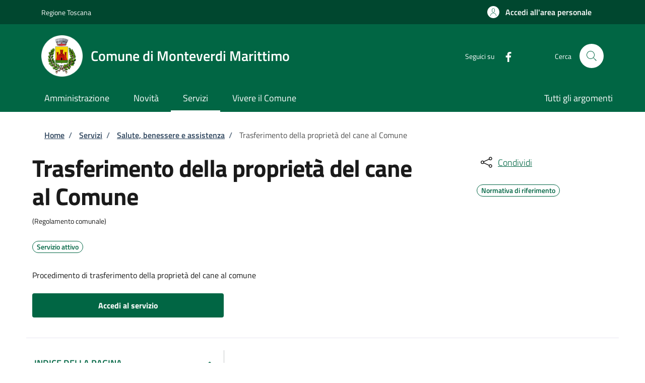

--- FILE ---
content_type: text/html; charset=UTF-8
request_url: https://sportellotelematico.comune.monteverdi.pi.it/procedure%3As_italia%3Arinuncia.cane%3Bdomanda
body_size: 13316
content:
<!DOCTYPE html>
<html lang="it" dir="ltr" prefix="og: https://ogp.me/ns#">
<head>
  <meta charset="utf-8" />
<script>var _paq = _paq || [];(function(){var u=(("https:" == document.location.protocol) ? "https://nginx.piwik.prod.globogis.srl/" : "https://nginx.piwik.prod.globogis.srl/");_paq.push(["setSiteId", "8439"]);_paq.push(["setTrackerUrl", u+"matomo.php"]);if (!window.matomo_search_results_active) {_paq.push(["trackPageView"]);}var d=document,g=d.createElement("script"),s=d.getElementsByTagName("script")[0];g.type="text/javascript";g.defer=true;g.async=true;g.src=u+"matomo.js";s.parentNode.insertBefore(g,s);})();</script>
<meta name="description" content="Il servizio può essere attivato presentando tutta la documentazione prevista, consultabile in formato PDF." />
<link rel="canonical" href="https://sportellotelematico.comune.monteverdi.pi.it/procedure%3As_italia%3Arinuncia.cane%3Bdomanda" />
<meta property="og:url" content="https://sportellotelematico.comune.monteverdi.pi.it/procedure%3As_italia%3Arinuncia.cane%3Bdomanda" />
<meta property="og:title" content="Trasferimento della proprietà del cane al Comune | Sportello Telematico Unificato" />
<meta property="og:description" content="Il servizio può essere attivato presentando tutta la documentazione prevista, consultabile in formato PDF." />
<meta property="og:image:url" content="https://storage.googleapis.com/maggioli-stu-theme-public-prod/10.30.3/themes/custom/stu_italiagov/logo.svg" />
<meta name="MobileOptimized" content="width" />
<meta name="HandheldFriendly" content="true" />
<meta name="viewport" content="width=device-width, initial-scale=1, shrink-to-fit=no" />
<script type="application/ld+json" data-element="metatag">{"name":"Trasferimento della propriet\u00e0 del cane al Comune","serviceType":"Salute, benessere e assistenza","serviceOperator":{"name":"Comune di Monteverdi Marittimo"},"areaServed":{"name":"Comune di Monteverdi Marittimo"},"audience":{"audienceType":"Il servizio \u00e8 rivolto a tutti i soggetti interessati in possesso dei requisiti previsti."},"availableChannel":{"serviceUrl":"https:\/\/sportellotelematico.comune.monteverdi.pi.it\/procedure%3As_italia%3Arinuncia.cane%3Bdomanda","serviceLocation":{"name":"Ufficio protocollo","address":{"streetAddress":"Via IV Novembre, 1","postalCode":"56040","addressLocality":"Monteverdi Marittimo"}}}}</script>
<style></style>
<link rel="icon" href="https://storage.googleapis.com/stu-monteverdimarittimo-public-prod/favicon.ico" type="image/vnd.microsoft.icon" />

    <title>Trasferimento della proprietà del cane al Comune | Sportello Telematico Unificato</title>
    <link rel="stylesheet" media="all" href="/sites/default/files/css/css_88GT4kCx5HaNV5qko56c9efOZa0wKFoERSvTj_tUaa4.css?delta=0&amp;language=it&amp;theme=stu_italiagov&amp;include=[base64]" />
<link rel="stylesheet" media="all" href="/sites/default/files/css/css_J_euQoXzWoGrdkBWSlKCRdIYdMHqHpi0U6zPK5EG7NE.css?delta=1&amp;language=it&amp;theme=stu_italiagov&amp;include=[base64]" async defer />
<link rel="stylesheet preload" media="all" href="https://storage.googleapis.com/maggioli-stu-theme-public-prod/10.30.3/dist/css/bootstrap-italia-green.min.css" as="style" />
<link rel="stylesheet" media="all" href="/sites/default/files/css/css_BfUCGhPlAE1BGsyLdSM-KuyZCxCU620lwsioOjpPTQg.css?delta=3&amp;language=it&amp;theme=stu_italiagov&amp;include=[base64]" />

      

        <style>
  /* Titillium+Web:300,400,600,700 */

  /* titillium-web-300 - latin-ext_latin */
  @font-face {
    font-family: 'Titillium Web';
    font-style: normal;
    font-weight: 300;
    font-display: swap;
    src: url('https://storage.googleapis.com/maggioli-stu-theme-public-prod/10.30.3/dist/fonts/Titillium_Web/titillium-web-v10-latin-ext_latin-300.eot'); /* IE9 Compat Modes */
    src: local(''),
    url('https://storage.googleapis.com/maggioli-stu-theme-public-prod/10.30.3/dist/fonts/Titillium_Web/titillium-web-v10-latin-ext_latin-300.eot?#iefix') format('embedded-opentype'), /* IE6-IE8 */
    url('https://storage.googleapis.com/maggioli-stu-theme-public-prod/10.30.3/dist/fonts/Titillium_Web/titillium-web-v10-latin-ext_latin-300.woff2') format('woff2'), /* Super Modern Browsers */
    url('https://storage.googleapis.com/maggioli-stu-theme-public-prod/10.30.3/dist/fonts/Titillium_Web/titillium-web-v10-latin-ext_latin-300.woff') format('woff'), /* Modern Browsers */
    url('https://storage.googleapis.com/maggioli-stu-theme-public-prod/10.30.3/dist/fonts/Titillium_Web/titillium-web-v10-latin-ext_latin-300.ttf') format('truetype'), /* Safari, Android, iOS */
    url('https://storage.googleapis.com/maggioli-stu-theme-public-prod/10.30.3/dist/fonts/Titillium_Web/titillium-web-v10-latin-ext_latin-300.svg#TitilliumWeb') format('svg'); /* Legacy iOS */
  }

  /* titillium-web-300italic - latin-ext_latin */
  @font-face {
    font-family: 'Titillium Web';
    font-style: italic;
    font-weight: 300;
    font-display: swap;
    src: url('https://storage.googleapis.com/maggioli-stu-theme-public-prod/10.30.3/dist/fonts/Titillium_Web/titillium-web-v10-latin-ext_latin-300italic.eot'); /* IE9 Compat Modes */
    src: local(''),
    url('https://storage.googleapis.com/maggioli-stu-theme-public-prod/10.30.3/dist/fonts/Titillium_Web/titillium-web-v10-latin-ext_latin-300italic.eot?#iefix') format('embedded-opentype'), /* IE6-IE8 */
    url('https://storage.googleapis.com/maggioli-stu-theme-public-prod/10.30.3/dist/fonts/Titillium_Web/titillium-web-v10-latin-ext_latin-300italic.woff2') format('woff2'), /* Super Modern Browsers */
    url('https://storage.googleapis.com/maggioli-stu-theme-public-prod/10.30.3/dist/fonts/Titillium_Web/titillium-web-v10-latin-ext_latin-300italic.woff') format('woff'), /* Modern Browsers */
    url('https://storage.googleapis.com/maggioli-stu-theme-public-prod/10.30.3/dist/fonts/Titillium_Web/titillium-web-v10-latin-ext_latin-300italic.ttf') format('truetype'), /* Safari, Android, iOS */
    url('https://storage.googleapis.com/maggioli-stu-theme-public-prod/10.30.3/dist/fonts/Titillium_Web/titillium-web-v10-latin-ext_latin-300italic.svg#TitilliumWeb') format('svg'); /* Legacy iOS */
  }

  /* titillium-web-regular - latin-ext_latin */
  @font-face {
    font-family: 'Titillium Web';
    font-style: normal;
    font-weight: 400;
    font-display: swap;
    src: url('https://storage.googleapis.com/maggioli-stu-theme-public-prod/10.30.3/dist/fonts/Titillium_Web/titillium-web-v10-latin-ext_latin-regular.eot'); /* IE9 Compat Modes */
    src: local(''),
    url('https://storage.googleapis.com/maggioli-stu-theme-public-prod/10.30.3/dist/fonts/Titillium_Web/titillium-web-v10-latin-ext_latin-regular.eot?#iefix') format('embedded-opentype'), /* IE6-IE8 */
    url('https://storage.googleapis.com/maggioli-stu-theme-public-prod/10.30.3/dist/fonts/Titillium_Web/titillium-web-v10-latin-ext_latin-regular.woff2') format('woff2'), /* Super Modern Browsers */
    url('https://storage.googleapis.com/maggioli-stu-theme-public-prod/10.30.3/dist/fonts/Titillium_Web/titillium-web-v10-latin-ext_latin-regular.woff') format('woff'), /* Modern Browsers */
    url('https://storage.googleapis.com/maggioli-stu-theme-public-prod/10.30.3/dist/fonts/Titillium_Web/titillium-web-v10-latin-ext_latin-regular.ttf') format('truetype'), /* Safari, Android, iOS */
    url('https://storage.googleapis.com/maggioli-stu-theme-public-prod/10.30.3/dist/fonts/Titillium_Web/titillium-web-v10-latin-ext_latin-regular.svg#TitilliumWeb') format('svg'); /* Legacy iOS */
  }

  /* titillium-web-italic - latin-ext_latin */
  @font-face {
    font-family: 'Titillium Web';
    font-style: italic;
    font-weight: 400;
    font-display: swap;
    src: url('https://storage.googleapis.com/maggioli-stu-theme-public-prod/10.30.3/dist/fonts/Titillium_Web/titillium-web-v10-latin-ext_latin-italic.eot'); /* IE9 Compat Modes */
    src: local(''),
    url('https://storage.googleapis.com/maggioli-stu-theme-public-prod/10.30.3/dist/fonts/Titillium_Web/titillium-web-v10-latin-ext_latin-italic.eot?#iefix') format('embedded-opentype'), /* IE6-IE8 */
    url('https://storage.googleapis.com/maggioli-stu-theme-public-prod/10.30.3/dist/fonts/Titillium_Web/titillium-web-v10-latin-ext_latin-italic.woff2') format('woff2'), /* Super Modern Browsers */
    url('https://storage.googleapis.com/maggioli-stu-theme-public-prod/10.30.3/dist/fonts/Titillium_Web/titillium-web-v10-latin-ext_latin-italic.woff') format('woff'), /* Modern Browsers */
    url('https://storage.googleapis.com/maggioli-stu-theme-public-prod/10.30.3/dist/fonts/Titillium_Web/titillium-web-v10-latin-ext_latin-italic.ttf') format('truetype'), /* Safari, Android, iOS */
    url('https://storage.googleapis.com/maggioli-stu-theme-public-prod/10.30.3/dist/fonts/Titillium_Web/titillium-web-v10-latin-ext_latin-italic.svg#TitilliumWeb') format('svg'); /* Legacy iOS */
  }

  /* titillium-web-700 - latin-ext_latin */
  @font-face {
    font-family: 'Titillium Web';
    font-style: normal;
    font-weight: 700;
    font-display: swap;
    src: url('https://storage.googleapis.com/maggioli-stu-theme-public-prod/10.30.3/dist/fonts/Titillium_Web/titillium-web-v10-latin-ext_latin-700.eot'); /* IE9 Compat Modes */
    src: local(''),
    url('https://storage.googleapis.com/maggioli-stu-theme-public-prod/10.30.3/dist/fonts/Titillium_Web/titillium-web-v10-latin-ext_latin-700.eot?#iefix') format('embedded-opentype'), /* IE6-IE8 */
    url('https://storage.googleapis.com/maggioli-stu-theme-public-prod/10.30.3/dist/fonts/Titillium_Web/titillium-web-v10-latin-ext_latin-700.woff2') format('woff2'), /* Super Modern Browsers */
    url('https://storage.googleapis.com/maggioli-stu-theme-public-prod/10.30.3/dist/fonts/Titillium_Web/titillium-web-v10-latin-ext_latin-700.woff') format('woff'), /* Modern Browsers */
    url('https://storage.googleapis.com/maggioli-stu-theme-public-prod/10.30.3/dist/fonts/Titillium_Web/titillium-web-v10-latin-ext_latin-700.ttf') format('truetype'), /* Safari, Android, iOS */
    url('https://storage.googleapis.com/maggioli-stu-theme-public-prod/10.30.3/dist/fonts/Titillium_Web/titillium-web-v10-latin-ext_latin-700.svg#TitilliumWeb') format('svg'); /* Legacy iOS */
  }

  /* titillium-web-700italic - latin-ext_latin */
  @font-face {
    font-family: 'Titillium Web';
    font-style: italic;
    font-weight: 700;
    font-display: swap;
    src: url('https://storage.googleapis.com/maggioli-stu-theme-public-prod/10.30.3/dist/fonts/Titillium_Web/titillium-web-v10-latin-ext_latin-700italic.eot'); /* IE9 Compat Modes */
    src: local(''),
    url('https://storage.googleapis.com/maggioli-stu-theme-public-prod/10.30.3/dist/fonts/Titillium_Web/titillium-web-v10-latin-ext_latin-700italic.eot?#iefix') format('embedded-opentype'), /* IE6-IE8 */
    url('https://storage.googleapis.com/maggioli-stu-theme-public-prod/10.30.3/dist/fonts/Titillium_Web/titillium-web-v10-latin-ext_latin-700italic.woff2') format('woff2'), /* Super Modern Browsers */
    url('https://storage.googleapis.com/maggioli-stu-theme-public-prod/10.30.3/dist/fonts/Titillium_Web/titillium-web-v10-latin-ext_latin-700italic.woff') format('woff'), /* Modern Browsers */
    url('https://storage.googleapis.com/maggioli-stu-theme-public-prod/10.30.3/dist/fonts/Titillium_Web/titillium-web-v10-latin-ext_latin-700italic.ttf') format('truetype'), /* Safari, Android, iOS */
    url('https://storage.googleapis.com/maggioli-stu-theme-public-prod/10.30.3/dist/fonts/Titillium_Web/titillium-web-v10-latin-ext_latin-700italic.svg#TitilliumWeb') format('svg'); /* Legacy iOS */
  }
  /* titillium-web-600 - latin-ext_latin */
  @font-face {
    font-family: 'Titillium Web';
    font-style: normal;
    font-weight: 600;
    font-display: swap;
    src: url('https://storage.googleapis.com/maggioli-stu-theme-public-prod/10.30.3/dist/fonts/Titillium_Web/titillium-web-v10-latin-ext_latin-600.eot'); /* IE9 Compat Modes */
    src: local(''),
    url('https://storage.googleapis.com/maggioli-stu-theme-public-prod/10.30.3/dist/fonts/Titillium_Web/titillium-web-v10-latin-ext_latin-600.eot?#iefix') format('embedded-opentype'), /* IE6-IE8 */
    url('https://storage.googleapis.com/maggioli-stu-theme-public-prod/10.30.3/dist/fonts/Titillium_Web/titillium-web-v10-latin-ext_latin-600.woff2') format('woff2'), /* Super Modern Browsers */
    url('https://storage.googleapis.com/maggioli-stu-theme-public-prod/10.30.3/dist/fonts/Titillium_Web/titillium-web-v10-latin-ext_latin-600.woff') format('woff'), /* Modern Browsers */
    url('https://storage.googleapis.com/maggioli-stu-theme-public-prod/10.30.3/dist/fonts/Titillium_Web/titillium-web-v10-latin-ext_latin-600.ttf') format('truetype'), /* Safari, Android, iOS */
    url('https://storage.googleapis.com/maggioli-stu-theme-public-prod/10.30.3/dist/fonts/Titillium_Web/titillium-web-v10-latin-ext_latin-600.svg#TitilliumWeb') format('svg'); /* Legacy iOS */
  }

  /* titillium-web-600italic - latin-ext_latin */
  @font-face {
    font-family: 'Titillium Web';
    font-style: italic;
    font-weight: 600;
    font-display: swap;
    src: url('https://storage.googleapis.com/maggioli-stu-theme-public-prod/10.30.3/dist/fonts/Titillium_Web/titillium-web-v10-latin-ext_latin-600italic.eot'); /* IE9 Compat Modes */
    src: local(''),
    url('https://storage.googleapis.com/maggioli-stu-theme-public-prod/10.30.3/dist/fonts/Titillium_Web/titillium-web-v10-latin-ext_latin-600italic.eot?#iefix') format('embedded-opentype'), /* IE6-IE8 */
    url('https://storage.googleapis.com/maggioli-stu-theme-public-prod/10.30.3/dist/fonts/Titillium_Web/titillium-web-v10-latin-ext_latin-600italic.woff2') format('woff2'), /* Super Modern Browsers */
    url('https://storage.googleapis.com/maggioli-stu-theme-public-prod/10.30.3/dist/fonts/Titillium_Web/titillium-web-v10-latin-ext_latin-600italic.woff') format('woff'), /* Modern Browsers */
    url('https://storage.googleapis.com/maggioli-stu-theme-public-prod/10.30.3/dist/fonts/Titillium_Web/titillium-web-v10-latin-ext_latin-600italic.ttf') format('truetype'), /* Safari, Android, iOS */
    url('https://storage.googleapis.com/maggioli-stu-theme-public-prod/10.30.3/dist/fonts/Titillium_Web/titillium-web-v10-latin-ext_latin-600italic.svg#TitilliumWeb') format('svg'); /* Legacy iOS */
  }

  /* Lora:400,700 */

  /* lora-regular - latin-ext_latin */
  @font-face {
    font-family: 'Lora';
    font-style: normal;
    font-weight: 400;
    font-display: swap;
    src: url('https://storage.googleapis.com/maggioli-stu-theme-public-prod/10.30.3/dist/fonts/Lora/lora-v20-latin-ext_latin-regular.eot'); /* IE9 Compat Modes */
    src: local(''),
    url('https://storage.googleapis.com/maggioli-stu-theme-public-prod/10.30.3/dist/fonts/Lora/lora-v20-latin-ext_latin-regular.eot?#iefix') format('embedded-opentype'), /* IE6-IE8 */
    url('https://storage.googleapis.com/maggioli-stu-theme-public-prod/10.30.3/dist/fonts/Lora/lora-v20-latin-ext_latin-regular.woff2') format('woff2'), /* Super Modern Browsers */
    url('https://storage.googleapis.com/maggioli-stu-theme-public-prod/10.30.3/dist/fonts/Lora/lora-v20-latin-ext_latin-regular.woff') format('woff'), /* Modern Browsers */
    url('https://storage.googleapis.com/maggioli-stu-theme-public-prod/10.30.3/dist/fonts/Lora/lora-v20-latin-ext_latin-regular.ttf') format('truetype'), /* Safari, Android, iOS */
    url('https://storage.googleapis.com/maggioli-stu-theme-public-prod/10.30.3/dist/fonts/Lora/lora-v20-latin-ext_latin-regular.svg#Lora') format('svg'); /* Legacy iOS */
  }

  /* lora-700 - latin-ext_latin */
  @font-face {
    font-family: 'Lora';
    font-style: normal;
    font-weight: 700;
    font-display: swap;
    src: url('https://storage.googleapis.com/maggioli-stu-theme-public-prod/10.30.3/dist/fonts/Lora/lora-v20-latin-ext_latin-700.eot'); /* IE9 Compat Modes */
    src: local(''),
    url('https://storage.googleapis.com/maggioli-stu-theme-public-prod/10.30.3/dist/fonts/Lora/lora-v20-latin-ext_latin-700.eot?#iefix') format('embedded-opentype'), /* IE6-IE8 */
    url('https://storage.googleapis.com/maggioli-stu-theme-public-prod/10.30.3/dist/fonts/Lora/lora-v20-latin-ext_latin-700.woff2') format('woff2'), /* Super Modern Browsers */
    url('https://storage.googleapis.com/maggioli-stu-theme-public-prod/10.30.3/dist/fonts/Lora/lora-v20-latin-ext_latin-700.woff') format('woff'), /* Modern Browsers */
    url('https://storage.googleapis.com/maggioli-stu-theme-public-prod/10.30.3/dist/fonts/Lora/lora-v20-latin-ext_latin-700.ttf') format('truetype'), /* Safari, Android, iOS */
    url('https://storage.googleapis.com/maggioli-stu-theme-public-prod/10.30.3/dist/fonts/Lora/lora-v20-latin-ext_latin-700.svg#Lora') format('svg'); /* Legacy iOS */
  }

  /* lora-italic - latin-ext_latin */
  @font-face {
    font-family: 'Lora';
    font-style: italic;
    font-weight: 400;
    font-display: swap;
    src: url('https://storage.googleapis.com/maggioli-stu-theme-public-prod/10.30.3/dist/fonts/Lora/lora-v20-latin-ext_latin-italic.eot'); /* IE9 Compat Modes */
    src: local(''),
    url('https://storage.googleapis.com/maggioli-stu-theme-public-prod/10.30.3/dist/fonts/Lora/lora-v20-latin-ext_latin-italic.eot?#iefix') format('embedded-opentype'), /* IE6-IE8 */
    url('https://storage.googleapis.com/maggioli-stu-theme-public-prod/10.30.3/dist/fonts/Lora/lora-v20-latin-ext_latin-italic.woff2') format('woff2'), /* Super Modern Browsers */
    url('https://storage.googleapis.com/maggioli-stu-theme-public-prod/10.30.3/dist/fonts/Lora/lora-v20-latin-ext_latin-italic.woff') format('woff'), /* Modern Browsers */
    url('https://storage.googleapis.com/maggioli-stu-theme-public-prod/10.30.3/dist/fonts/Lora/lora-v20-latin-ext_latin-italic.ttf') format('truetype'), /* Safari, Android, iOS */
    url('https://storage.googleapis.com/maggioli-stu-theme-public-prod/10.30.3/dist/fonts/Lora/lora-v20-latin-ext_latin-italic.svg#Lora') format('svg'); /* Legacy iOS */
  }

  /* lora-700italic - latin-ext_latin */
  @font-face {
    font-family: 'Lora';
    font-style: italic;
    font-weight: 700;
    font-display: swap;
    src: url('https://storage.googleapis.com/maggioli-stu-theme-public-prod/10.30.3/dist/fonts/Lora/lora-v20-latin-ext_latin-700italic.eot'); /* IE9 Compat Modes */
    src: local(''),
    url('https://storage.googleapis.com/maggioli-stu-theme-public-prod/10.30.3/dist/fonts/Lora/lora-v20-latin-ext_latin-700italic.eot?#iefix') format('embedded-opentype'), /* IE6-IE8 */
    url('https://storage.googleapis.com/maggioli-stu-theme-public-prod/10.30.3/dist/fonts/Lora/lora-v20-latin-ext_latin-700italic.woff2') format('woff2'), /* Super Modern Browsers */
    url('https://storage.googleapis.com/maggioli-stu-theme-public-prod/10.30.3/dist/fonts/Lora/lora-v20-latin-ext_latin-700italic.woff') format('woff'), /* Modern Browsers */
    url('https://storage.googleapis.com/maggioli-stu-theme-public-prod/10.30.3/dist/fonts/Lora/lora-v20-latin-ext_latin-700italic.ttf') format('truetype'), /* Safari, Android, iOS */
    url('https://storage.googleapis.com/maggioli-stu-theme-public-prod/10.30.3/dist/fonts/Lora/lora-v20-latin-ext_latin-700italic.svg#Lora') format('svg'); /* Legacy iOS */
  }

  /* Roboto+Mono:400,700 */

  /* roboto-mono-regular - latin-ext_latin */
  @font-face {
    font-family: 'Roboto Mono';
    font-style: normal;
    font-weight: 400;
    font-display: swap;
    src: url('https://storage.googleapis.com/maggioli-stu-theme-public-prod/10.30.3/dist/fonts/Roboto_Mono/roboto-mono-v13-latin-ext_latin-regular.eot'); /* IE9 Compat Modes */
    src: local(''),
    url('https://storage.googleapis.com/maggioli-stu-theme-public-prod/10.30.3/dist/fonts/Roboto_Mono/roboto-mono-v13-latin-ext_latin-regular.eot?#iefix') format('embedded-opentype'), /* IE6-IE8 */
    url('https://storage.googleapis.com/maggioli-stu-theme-public-prod/10.30.3/dist/fonts/Roboto_Mono/roboto-mono-v13-latin-ext_latin-regular.woff2') format('woff2'), /* Super Modern Browsers */
    url('https://storage.googleapis.com/maggioli-stu-theme-public-prod/10.30.3/dist/fonts/Roboto_Mono/roboto-mono-v13-latin-ext_latin-regular.woff') format('woff'), /* Modern Browsers */
    url('https://storage.googleapis.com/maggioli-stu-theme-public-prod/10.30.3/dist/fonts/Roboto_Mono/roboto-mono-v13-latin-ext_latin-regular.ttf') format('truetype'), /* Safari, Android, iOS */
    url('https://storage.googleapis.com/maggioli-stu-theme-public-prod/10.30.3/dist/fonts/Roboto_Mono/roboto-mono-v13-latin-ext_latin-regular.svg#RobotoMono') format('svg'); /* Legacy iOS */
  }

  /* roboto-mono-700 - latin-ext_latin */
  @font-face {
    font-family: 'Roboto Mono';
    font-style: normal;
    font-weight: 700;
    font-display: swap;
    src: url('https://storage.googleapis.com/maggioli-stu-theme-public-prod/10.30.3/dist/fonts/Roboto_Mono/roboto-mono-v13-latin-ext_latin-700.eot'); /* IE9 Compat Modes */
    src: local(''),
    url('https://storage.googleapis.com/maggioli-stu-theme-public-prod/10.30.3/dist/fonts/Roboto_Mono/roboto-mono-v13-latin-ext_latin-700.eot?#iefix') format('embedded-opentype'), /* IE6-IE8 */
    url('https://storage.googleapis.com/maggioli-stu-theme-public-prod/10.30.3/dist/fonts/Roboto_Mono/roboto-mono-v13-latin-ext_latin-700.woff2') format('woff2'), /* Super Modern Browsers */
    url('https://storage.googleapis.com/maggioli-stu-theme-public-prod/10.30.3/dist/fonts/Roboto_Mono/roboto-mono-v13-latin-ext_latin-700.woff') format('woff'), /* Modern Browsers */
    url('https://storage.googleapis.com/maggioli-stu-theme-public-prod/10.30.3/dist/fonts/Roboto_Mono/roboto-mono-v13-latin-ext_latin-700.ttf') format('truetype'), /* Safari, Android, iOS */
    url('https://storage.googleapis.com/maggioli-stu-theme-public-prod/10.30.3/dist/fonts/Roboto_Mono/roboto-mono-v13-latin-ext_latin-700.svg#RobotoMono') format('svg'); /* Legacy iOS */
  }

  /* roboto-mono-italic - latin-ext_latin */
  @font-face {
    font-family: 'Roboto Mono';
    font-style: italic;
    font-weight: 400;
    font-display: swap;
    src: url('https://storage.googleapis.com/maggioli-stu-theme-public-prod/10.30.3/dist/fonts/Roboto_Mono/roboto-mono-v13-latin-ext_latin-italic.eot'); /* IE9 Compat Modes */
    src: local(''),
    url('https://storage.googleapis.com/maggioli-stu-theme-public-prod/10.30.3/dist/fonts/Roboto_Mono/roboto-mono-v13-latin-ext_latin-italic.eot?#iefix') format('embedded-opentype'), /* IE6-IE8 */
    url('https://storage.googleapis.com/maggioli-stu-theme-public-prod/10.30.3/dist/fonts/Roboto_Mono/roboto-mono-v13-latin-ext_latin-italic.woff2') format('woff2'), /* Super Modern Browsers */
    url('https://storage.googleapis.com/maggioli-stu-theme-public-prod/10.30.3/dist/fonts/Roboto_Mono/roboto-mono-v13-latin-ext_latin-italic.woff') format('woff'), /* Modern Browsers */
    url('https://storage.googleapis.com/maggioli-stu-theme-public-prod/10.30.3/dist/fonts/Roboto_Mono/roboto-mono-v13-latin-ext_latin-italic.ttf') format('truetype'), /* Safari, Android, iOS */
    url('https://storage.googleapis.com/maggioli-stu-theme-public-prod/10.30.3/dist/fonts/Roboto_Mono/roboto-mono-v13-latin-ext_latin-italic.svg#RobotoMono') format('svg'); /* Legacy iOS */
  }

  /* roboto-mono-700italic - latin-ext_latin */
  @font-face {
    font-family: 'Roboto Mono';
    font-style: italic;
    font-weight: 700;
    font-display: swap;
    src: url('https://storage.googleapis.com/maggioli-stu-theme-public-prod/10.30.3/dist/fonts/Roboto_Mono/roboto-mono-v13-latin-ext_latin-700italic.eot'); /* IE9 Compat Modes */
    src: local(''),
    url('https://storage.googleapis.com/maggioli-stu-theme-public-prod/10.30.3/dist/fonts/Roboto_Mono/roboto-mono-v13-latin-ext_latin-700italic.eot?#iefix') format('embedded-opentype'), /* IE6-IE8 */
    url('https://storage.googleapis.com/maggioli-stu-theme-public-prod/10.30.3/dist/fonts/Roboto_Mono/roboto-mono-v13-latin-ext_latin-700italic.woff2') format('woff2'), /* Super Modern Browsers */
    url('https://storage.googleapis.com/maggioli-stu-theme-public-prod/10.30.3/dist/fonts/Roboto_Mono/roboto-mono-v13-latin-ext_latin-700italic.woff') format('woff'), /* Modern Browsers */
    url('https://storage.googleapis.com/maggioli-stu-theme-public-prod/10.30.3/dist/fonts/Roboto_Mono/roboto-mono-v13-latin-ext_latin-700italic.ttf') format('truetype'), /* Safari, Android, iOS */
    url('https://storage.googleapis.com/maggioli-stu-theme-public-prod/10.30.3/dist/fonts/Roboto_Mono/roboto-mono-v13-latin-ext_latin-700italic.svg#RobotoMono') format('svg'); /* Legacy iOS */
  }
</style>
        </head>

        
<body class="node-published no-gin--toolbar-active user-anonymous path-node page-node-type--stu-procedure">
<div class="skiplinks">
    <a href="#it-main-content" class="visually-hidden focusable visually-hidden-focusable">
    Salta al contenuto principale
  </a>
  <a href="#it-skip-to-footer-content" class="visually-hidden focusable visually-hidden-focusable">
    Skip to footer content
  </a>
</div>

  <a class="back-to-top shadow" href="#" data-bs-toggle="backtotop" title="Torna su"><span class="visually-hidden">Torna su</span><svg class="icon icon-light" role="img" aria-hidden="true"><use href="https://storage.googleapis.com/maggioli-stu-theme-public-prod/10.30.3/themes/custom/stu_italiagov/dist/svg/sprites.svg#it-arrow-up" xlink:href="https://storage.googleapis.com/maggioli-stu-theme-public-prod/10.30.3/themes/custom/stu_italiagov/dist/svg/sprites.svg#it-arrow-up"></use></svg></a>

  <div class="dialog-off-canvas-main-canvas" data-off-canvas-main-canvas>
    <div id="page-default">
  <header class="it-header-wrapper d-print-none it-header-sticky" data-bs-toggle="sticky" data-bs-position-type="fixed" data-bs-sticky-class-name="is-sticky" data-bs-target="#header-nav-wrapper"><div class="it-header-slim-wrapper"><div class="container"><div class="row"><div class="col-12"><div class="it-header-slim-wrapper-content"><a class="d-lg-block navbar-brand" href="https://www.regione.toscana.it" target="_blank" title="Go to Regione Toscana">Regione Toscana</a><div class="it-header-slim-right-zone"><a data-element="personal-area-login" class="btn btn-primary btn-sm btn-icon btn-full" role="button" title="Accedi all&#039;area personale" href="/auth-service/login" aria-label="Accedi all&#039;area personale"
    ><span class="rounded-icon" aria-hidden="true"><svg class="icon icon-sm icon-primary" role="img" aria-hidden="true"><use href="https://storage.googleapis.com/maggioli-stu-theme-public-prod/10.30.3/themes/custom/stu_italiagov/dist/svg/sprites.svg#it-user" xlink:href="https://storage.googleapis.com/maggioli-stu-theme-public-prod/10.30.3/themes/custom/stu_italiagov/dist/svg/sprites.svg#it-user"></use></svg></span>&nbsp;
                                              
          <span class="d-none d-lg-block">Accedi all'area personale</span></a></div></div></div></div></div></div><div class="it-nav-wrapper"><div class="it-header-center-wrapper"><div class="container"><div class="row"><div class="col-12"><div class="it-header-center-content-wrapper">
<div class="it-brand-wrapper ps-lg-0"><a href="/auth-service/sso-municipium?backurl=" title="Home" rel="home"><img src="https://storage.googleapis.com/stu-monteverdimarittimo-public-prod/theme/monteverdi_logo-round.png" alt="Logo ente Comune di Monteverdi Marittimo" class="icon" /><div class="it-brand-text"><div class="it-brand-title">Comune di Monteverdi Marittimo</div><div class="it-brand-tagline d-none d-md-block"></div></div></a></div><div class="it-right-zone"><div class="it-socials d-none d-md-flex"><span>Seguici su</span><ul><li><a href="https://www.facebook.com/ComuneMonteverdi/" rel="noopener" aria-label="Facebook" target="_blank"><svg role="img" aria-label="facebook" class="icon" aria-hidden="true"><use href="https://storage.googleapis.com/maggioli-stu-theme-public-prod/10.30.3/themes/custom/stu_italiagov/dist/svg/sprites.svg#it-facebook" xlink:href="https://storage.googleapis.com/maggioli-stu-theme-public-prod/10.30.3/themes/custom/stu_italiagov/dist/svg/sprites.svg#it-facebook"></use></svg></a></li></ul></div><div class="it-search-wrapper"><span class="d-none d-md-block">Cerca</span><a class="search-link rounded-icon"
                         aria-label="Site search"
                         title="Site search"
                         href="/cerca"
                      ><svg class="icon" role="img" aria-hidden="true"><use href="https://storage.googleapis.com/maggioli-stu-theme-public-prod/10.30.3/themes/custom/stu_italiagov/dist/svg/sprites.svg#it-search" xlink:href="https://storage.googleapis.com/maggioli-stu-theme-public-prod/10.30.3/themes/custom/stu_italiagov/dist/svg/sprites.svg#it-search"></use></svg></a></div></div></div></div></div></div></div><div id="header-nav-wrapper" class="it-header-navbar-wrapper"><div class="container"><div class="row"><div class="col-12"><div class="navbar navbar-expand-md has-megamenu"><button
        class="custom-navbar-toggler"
        type="button"
        aria-controls="header_nav-main-navbar"
        aria-expanded="false"
        aria-label="Show/hide navigation bar"
        data-bs-toggle="navbarcollapsible"
        data-bs-target="#header_nav-main-navbar"
      ><svg class="icon icon-white" role="img" aria-hidden="true"><use href="https://storage.googleapis.com/maggioli-stu-theme-public-prod/10.30.3/themes/custom/stu_italiagov/dist/svg/sprites.svg#it-burger" xlink:href="https://storage.googleapis.com/maggioli-stu-theme-public-prod/10.30.3/themes/custom/stu_italiagov/dist/svg/sprites.svg#it-burger"></use></svg></button><div id="header_nav-main-navbar" class="navbar-collapsable"><div class="overlay" style="display: none;"></div><div class="close-div"><button class="btn close-menu" type="button"><span class="visually-hidden">Hide navigation</span><svg class="icon" role="img" aria-hidden="true"><use href="https://storage.googleapis.com/maggioli-stu-theme-public-prod/10.30.3/themes/custom/stu_italiagov/dist/svg/sprites.svg#it-close-big" xlink:href="https://storage.googleapis.com/maggioli-stu-theme-public-prod/10.30.3/themes/custom/stu_italiagov/dist/svg/sprites.svg#it-close-big"></use></svg></button></div><div class="menu-wrapper d-lg-flex">  

    

      
<nav aria-label="Main navigation menu" class="ps-lg-0 flex-grow-1">
  <ul data-block="header_nav agid_main_navigation" data-element="main-navigation" class="ps-lg-0 navbar-nav"><li class="nav-item"><a href="/auth-service/sso-municipium?backurl=/it/menu/193752" data-element="management" class="nav-link" data-drupal-link-query="{&quot;backurl&quot;:&quot;\/it\/menu\/193752&quot;}" data-drupal-link-system-path="auth-service/sso-municipium"><span>Amministrazione</span></a></li><li class="nav-item"><a href="/auth-service/sso-municipium?backurl=/it/menu/news" data-element="news" class="nav-link" data-drupal-link-query="{&quot;backurl&quot;:&quot;\/it\/menu\/news&quot;}" data-drupal-link-system-path="auth-service/sso-municipium"><span>Novità</span></a></li><li class="nav-item"><a href="/auth-service/sso-municipium?backurl=/it/menu/193770" data-element="all-services" class="nav-link" data-drupal-link-query="{&quot;backurl&quot;:&quot;\/it\/menu\/193770&quot;}" data-drupal-link-system-path="auth-service/sso-municipium"><span>Servizi</span></a></li><li class="nav-item"><a href="/auth-service/sso-municipium?backurl=/it/menu/193786" data-element="live" class="nav-link" data-drupal-link-query="{&quot;backurl&quot;:&quot;\/it\/menu\/193786&quot;}" data-drupal-link-system-path="auth-service/sso-municipium"><span>Vivere il Comune</span></a></li></ul>
</nav>

  

    

<nav aria-label="Menu secondario" class="pe-xl-0">
  <ul data-block="header_nav agidsecondarymenu" class="navbar-secondary pe-xl-0 navbar-nav"><li class="nav-item"><a href="https://www.comune.monteverdi.pi.it/it/topics" data-element="all-topics" class="nav-link"><span>Tutti gli argomenti</span></a></li></ul>
</nav>

</div></div></div></div></div></div></div></div></header>  

  
    <main id="it-main-content" class="pb-2 mb-2"><section class="it-breadcrumb__wrapper px-4 mt-4 container" aria-label="Breadcrumb section"><div class="row"><div class="col px-lg-4"><div class="region region-breadcrumb" id="it-region-breadcrumb"><div
     id="block-stu-italiagov-breadcrumbs" class="block block-system-breadcrumb-block"
          id="it-block-stu-italiagov-breadcrumbs"
      ><nav class="breadcrumb-container" aria-labelledby="system-breadcrumb"><h2 id="system-breadcrumb" class="visually-hidden">Briciole di pane</h2><ol class="breadcrumb rounded-0" data-element="breadcrumb"><li class="ps-0 breadcrumb-item"
                        ><a class="fw-semibold" href="/auth-service/sso-municipium?backurl=">Home</a><span class="separator">/</span></li><li class="ps-0 breadcrumb-item"
                        ><a class="fw-semibold" href="/auth-service/sso-municipium?backurl=/it/menu/193770">Servizi</a><span class="separator">/</span></li><li class="ps-0 breadcrumb-item"
                        ><a class="fw-semibold" href="/categoria-di-servizio/salute-benessere-e-assistenza">Salute, benessere e assistenza</a><span class="separator">/</span></li><li class="ps-0 breadcrumb-item active"
              aria-current="page"          >
                          Trasferimento della proprietà del cane al Comune
                                  </li></ol></nav></div></div></div></div></section><div class="container"><div class="row"><div class="col-lg-8"><h1 data-element="service-title">
        Trasferimento della proprietà del cane al Comune
      </h1><small class="7777777778rem text">(Regolamento comunale)</small><div class="chips-container mt-4 mb-4"><ul class="d-flex flex-wrap gap-1 p-0 m-0"><li><span class="chip chip-simple"><span class="chip-label 778rem" data-element="service-status">Servizio attivo</span></span></li></ul></div><div class="mb-4"><span data-element="service-description">
          Procedimento di trasferimento della proprietà del cane al comune
        </span></div><div><button class="btn btn-primary fw-bold mb-4 col-6 " onclick="window.location.href='/auth-service/login?backUrl=/compilazione-urn/document:s_italia:animali;rinuncia.proprieta.cane;domanda'" data-element="service-online-access"><span class="fa fa-pencil-square-o"></span>
                Accedi al servizio
              </button></div></div><div class="col-lg-3 offset-lg-1"><div class="dropdown d-inline" id="stu-social-share"><button aria-label="condividi sui social" class="btn btn-dropdown dropdown-toggle text-decoration-underline d-inline-flex align-items-center" type="button" id="shareActions" data-bs-toggle="dropdown" aria-haspopup="true" aria-expanded="false"><svg role="img" class="icon" aria-hidden="true"><use xlink:href="https://storage.googleapis.com/maggioli-stu-theme-public-prod/10.30.3/themes/custom/stu_italiagov/dist/svg/sprites.svg#it-share"></use></svg><span class="fw-light">Condividi</span></button><div class="dropdown-menu shadow-lg" aria-labelledby="shareActions"><div class="link-list-wrapper"><ul class="link-list" role="menu"><li role="none"><a share-type="twitter" class="list-item d-flex" href="https://twitter.com/intent/tweet?text=&amp;url=https://sportellotelematico.comune.monteverdi.pi.it/procedure%3As_italia%3Arinuncia.cane%3Bdomanda" role="menuitem" data-action=""><svg role="img" class="icon" aria-hidden="true"><use xlink:href="https://storage.googleapis.com/maggioli-stu-theme-public-prod/10.30.3/themes/custom/stu_italiagov/dist/svg/sprites.svg#it-twitter"></use></svg><span>Twitter</span></a></li><li role="none"><a share-type="facebook" class="list-item d-flex" href="https://www.facebook.com/sharer/sharer.php?u=https://sportellotelematico.comune.monteverdi.pi.it/procedure%3As_italia%3Arinuncia.cane%3Bdomanda" role="menuitem" data-action=""><svg role="img" class="icon" aria-hidden="true"><use xlink:href="https://storage.googleapis.com/maggioli-stu-theme-public-prod/10.30.3/themes/custom/stu_italiagov/dist/svg/sprites.svg#it-facebook"></use></svg><span>Facebook</span></a></li><li role="none"><a share-type="linkedin" class="list-item d-flex" href="https://www.linkedin.com/sharing/share-offsite/?url=https://sportellotelematico.comune.monteverdi.pi.it/procedure%3As_italia%3Arinuncia.cane%3Bdomanda" role="menuitem" data-action=""><svg role="img" class="icon" aria-hidden="true"><use xlink:href="https://storage.googleapis.com/maggioli-stu-theme-public-prod/10.30.3/themes/custom/stu_italiagov/dist/svg/sprites.svg#it-linkedin"></use></svg><span>Linkedin</span></a></li><li role="none"><a share-type="whatsapp" class="list-item d-flex" href="whatsapp://send?text=%20https://sportellotelematico.comune.monteverdi.pi.it/procedure%3As_italia%3Arinuncia.cane%3Bdomanda" role="menuitem" data-action="share/whatsapp/share"><svg role="img" class="icon" aria-hidden="true"><use xlink:href="https://storage.googleapis.com/maggioli-stu-theme-public-prod/10.30.3/themes/custom/stu_italiagov/dist/svg/sprites.svg#it-whatsapp"></use></svg><span>Whatsapp</span></a></li></ul></div></div></div><div class="views-element-container"><div class="view view-stu-founding-law view-name-stu-founding-law view-display-id-block_1 js-view-dom-id-84eac235ee1bd3ab1ae094b55c1cc4eb0cade0f1ec4d251867acd1f7f9b28b50"><div class="chips-container mt-4 mb-4"><ul><li class="chip chip-simple" ><a href="http://www.indicenormativa.it/norme/procedimenti/rinuncia.cane?istituzione=Comune%20di%20Monteverdi%20Marittimo" class="chip-label" target="_blank">Normativa di riferimento</a></li></ul></div></div></div></div></div></div><div class="it-local-tasks_wrapper d-print-none container"></div><div class="it-notification__wrapper container"><div class="region region-notification" id="it-region-notification"><div data-drupal-messages-fallback class="hidden"></div>
</div></div><div class="container has-one-sidebar"><div class="row border-light row-column-border row-column-menu-left pt-4"><aside class="col-lg-4 it-sidebar-first__wrapper affix-top" role="complementary"><div class="affix-top region region-sidebar-first" id="it-region-sidebar-first"><div id="block-agid-main-sidebar-content" class="sidebar-wrapper"><div><div
     class="block block-stu-accordion-node"
      ><div role="tabpanel" aria-labelledby="accordion-title-one"><nav class="navbar it-navscroll-wrapper navbar-expand-lg" aria-label="INDICE DELLA PAGINA" data-bs-navscroll=""><div id="navbarNavProgress"><div class="menu-wrapper bg-white"><div class="link-list-wrapper"><div class="accordion"><div class="accordion-item"><span class="accordion-header" id="accordion-title-one"><button class="accordion-button px-3 styleTextIndiceNav" type="button" data-bs-toggle="collapse" data-bs-target="#collapse-one" aria-expanded="true" aria-controls="collapse-one" data-focus-mouse="false">
									Indice della pagina
								</button></span><div class="progress"><div class="progress-bar it-navscroll-progressbar" role="progressbar" aria-valuenow="0" aria-valuemin="0" aria-valuemax="100" style="width: 0%;"></div></div><div id="collapse-one" class="accordion-collapse collapse show" role="region" aria-labelledby="accordion-title-one" style=""><div class="accordion-body"><ul class="link-list" data-element="page-index"><li class="nav-item"><a class="nav-link " href="#group_a_chi_e_rivolto"><span class="styleTextIndiceNav">A chi è rivolto</span></a></li><li class="nav-item"><a class="nav-link " href="#group_approfondimenti"><span class="styleTextIndiceNav">Approfondimenti</span></a></li><li class="nav-item"><a class="nav-link " href="#group_come_fare"><span class="styleTextIndiceNav">Come fare</span></a></li><li class="nav-item"><a class="nav-link " href="#group_pagamenti"><span class="styleTextIndiceNav">Costi</span></a></li><li class="nav-item"><a class="nav-link " href="#group_cosa_s"><span class="styleTextIndiceNav">Cosa serve</span></a></li><li class="nav-item"><a class="nav-link " href="#group_cosa_si_ottiene"><span class="styleTextIndiceNav">Cosa si ottiene</span></a></li><li class="nav-item"><a class="nav-link " href="#group_tempi_e_scadenze"><span class="styleTextIndiceNav">Tempi e scadenze</span></a></li><li class="nav-item"><a class="nav-link " href="#group_accedi_al_servizio"><span class="styleTextIndiceNav">Accedi al servizio</span></a></li><li class="nav-item"><a class="nav-link " href="#group_condizioni_di_servizio"><span class="styleTextIndiceNav">Condizioni di servizio</span></a></li><li class="nav-item"><a class="nav-link " href="#group_contatti"><span class="styleTextIndiceNav">Contatti</span></a></li><li class="nav-item"><a class="nav-link " href="#group_strumenti_tutela"><span class="styleTextIndiceNav">Strumenti di tutela</span></a></li></ul></div></div></div></div></div></div></div></nav></div></div></div></div></div></aside><div class="col-lg-8"><div class="it-content__wrapper"><div class="region region-content" id="it-region-content"><div
     id="block-stu-italiagov-content" class="block block-system-main-block"
          id="it-block-stu-italiagov-content"
      ><section class="it-page-sections-container border-light"><article id="group_a_chi_e_rivolto" class="it-page-section mb-4 mb-sm-5 mb-md-5 anchor-offset "><h2 tabindex="-1" class="mb-3">A chi è rivolto</h2><div data-element="service-addressed"><div class="field--name-field-ita-chi-e-rivolto"><p><span>Il servizio è rivolto a tutti i soggetti interessati in possesso dei requisiti previsti.</span></p></div></div></article><article id="group_approfondimenti" class="it-page-section mb-4 mb-sm-5 mb-md-5 anchor-offset "><h2 tabindex="-1" class="mb-3">Approfondimenti</h2><div ><div><div class="accordion accordion-background-active" id="accordion-1"><div class="accordion-item"><h2 class="accordion-header " id="heading1b-1"><button class="accordion-button collapsed" type="button" data-bs-toggle="collapse" data-bs-target="#collapse-1" aria-expanded="false" aria-controls="collapse-1">
                Ulteriori informazioni
              </button></h2><div id="collapse-1" class="accordion-collapse collapse" data-bs-parent="#accordion-1" role="region" aria-labelledby="heading1b-1"><div class="accordion-body"><ul><li><a href="/action:s_italia:rinuncia.cane">Trasferire la proprietà del cane al Comune</a></li></ul></div></div></div></div></div></div></article><article id="group_come_fare" class="it-page-section mb-4 mb-sm-5 mb-md-5 anchor-offset "><h2 tabindex="-1" class="mb-3">Come fare</h2><div data-element="service-how-to"><div class="field--name-body"><p><span>Il servizio può essere attivato presentando tutta la documentazione prevista, consultabile in formato PDF.</span></p></div><div class="field--name-field-stu-deadlines"><p>Se la domanda&nbsp;verrà accettata, la titolarità del cane verrà assunta dal Comune, che provvederà al ricovero presso la propria struttura in attesa di un’adozione definitiva.</p></div><div class="table table-bordered table-striped align-middle block block-stu-activity block-stu-action-document-block" id="it-"><div class="accordion accordion-background-active" id="headingModules"><div class="accordion-item"><h2 class="accordion-header"><button class="accordion-button collapsed" type="button" data-bs-toggle="collapse" data-bs-target="#collapseModules" aria-expanded="false" aria-controls="collapseModules" data-focus-mouse="false"><strong>Moduli da compilare e documenti da allegare</strong></button></h2><div id="collapseModules" class="accordion-collapse collapse" data-bs-parent="#accordionModules" role="region" aria-labelledby="headingModules"><div id="accordion-100"><div class="table-responsive-sm"><table data-striping="1" class="table table-striped"><tbody><tr><td colspan="2"><strong class="4444444444rem">Domanda di trasferimento della proprietà del cane al Comune</strong></td><td class="text-center"><a href="/api/modulo/v1/document%3As_italia%3Aanimali%3Brinuncia.proprieta.cane%3Bdomanda/download_pdf"><span class="" title="Modello PDF scaricabile"><svg role="img" class="icon" aria-hidden="true"><use xlink:href="https://storage.googleapis.com/maggioli-stu-theme-public-prod/10.30.3/themes/custom/stu_italiagov/dist/svg/sprites.svg#it-file"></use></svg></span></a></td><td class="text-center"></td></tr><tr><td><span class="" title="Allegato"><svg role="img" class="icon" aria-hidden="true"><use xlink:href="https://storage.googleapis.com/maggioli-stu-theme-public-prod/10.30.3/themes/custom/stu_italiagov/dist/svg/sprites.svg#it-clip"></use></svg></span></td><td>Copia del documento d'identità</td><td class="text-center"></td><td class="text-center"><a href="/document%3As_italia%3Agenerale%3Bdocumento.identita%3Bdocumentazione"><span class="" title="Istruzioni di compilazione"><svg role="img" class="icon" aria-hidden="true"><use xlink:href="https://storage.googleapis.com/maggioli-stu-theme-public-prod/10.30.3/themes/custom/stu_italiagov/dist/svg/sprites.svg#it-info-circle"></use></svg></span></a></td></tr><tr><td><span class="" title="Allegato"><svg role="img" class="icon" aria-hidden="true"><use xlink:href="https://storage.googleapis.com/maggioli-stu-theme-public-prod/10.30.3/themes/custom/stu_italiagov/dist/svg/sprites.svg#it-clip"></use></svg></span></td><td>Documentazione relativa al cane</td><td class="text-center"></td><td class="text-center"></td></tr></tbody></table></div></div></div></div></div></div></article><article id="group_pagamenti" class="it-page-section mb-4 mb-sm-5 mb-md-5 anchor-offset "><h2 tabindex="-1" class="mb-3">Costi</h2><div ><div id="procedure-payments"><div><div><div><table class="table table-striped align-middle"><thead><tr><th class="visually-hidden" scope="col">Tipo di pagamento</th><th class="visually-hidden" scope="col">Importo</th></tr></thead><tbody><tr class=""><td class="border-start-0 border-end-0 border-top-0">La presentazione della pratica non prevede alcun pagamento
                        </br><em></em></td><td style="text-align: right; white-space: nowrap;" class="border-start-0 border-end-0 border-top-0"></td></tr></tbody></table></div></div></div></div></div></article><article id="group_cosa_s" class="it-page-section mb-4 mb-sm-5 mb-md-5 anchor-offset "><h2 tabindex="-1" class="mb-3">Cosa serve</h2><div data-element="service-needed"><div class="field--name-field-ita-cosa-serve"><p><span>Per accedere al servizio, assicurati di avere:</span></p><ul><li dir="ltr"><span>SPID (sistema pubblico di identità digitale), carta d’identità elettronica (CIE) o carta nazionale dei servizi (CNS)</span></li><li dir="ltr"><span>tutta la documentazione prevista per la presentazione della pratica.</span></li></ul></div></div></article><article id="group_cosa_si_ottiene" class="it-page-section mb-4 mb-sm-5 mb-md-5 anchor-offset "><h2 tabindex="-1" class="mb-3">Cosa si ottiene</h2><div data-element="service-achieved"><p>Il procedimento amministrativo si conclude positivamente senza l’emissione di un provvedimento. In caso contrario l’Amministrazione comunicherà l’esito negativo.</p></div></article><article id="group_tempi_e_scadenze" class="it-page-section mb-4 mb-sm-5 mb-md-5 anchor-offset "><h2 tabindex="-1" class="mb-3">Tempi e scadenze</h2><div ><div data-element="service-calendar-text"><p>
      Durata massima del procedimento amministrativo: 30 giorni
    </p></div></div></article><article id="group_accedi_al_servizio" class="it-page-section mb-4 mb-sm-5 mb-md-5 anchor-offset p-3 lightgrey-bg-a3"><h2 tabindex="-1" class="mb-3">Accedi al servizio</h2><div data-element="service-generic-access"><div><div><button class="btn btn-primary fw-bold mb-4 col-6 " onclick="window.location.href='/auth-service/login?backUrl=/compilazione-urn/document:s_italia:animali;rinuncia.proprieta.cane;domanda'" data-element="service-online-access"><span class="fa fa-pencil-square-o"></span>
              Accedi al servizio
            </button></div></div></div></article><article id="group_condizioni_di_servizio" class="it-page-section mb-4 mb-sm-5 mb-md-5 anchor-offset "><h2 tabindex="-1" class="mb-3">Condizioni di servizio</h2><div data-element="service-file"><p>
	Per conoscere i dettagli di scadenze, requisiti e altre informazioni importanti, leggi i termini e le condizioni di servizio.
</p><span><svg role="img" class="icon icon-primary icon-sm me-1" aria-hidden="true"><use href="https://storage.googleapis.com/maggioli-stu-theme-public-prod/10.30.3/themes/custom/stu_italiagov/dist/svg/sprites.svg#it-clip"></use></svg><span class="list-item"><a href="https://nginx.stu3-master-italia.prod.globogis.srl/sites/default/files/Termini%20e%20condizioni%20di%20servizio.pdf">Termini e condizioni di servizio</a></span></span></div></article><article id="group_contatti" class="it-page-section mb-4 mb-sm-5 mb-md-5 anchor-offset "><h2 tabindex="-1" class="mb-3">Contatti</h2><div data-element="service-area"><div
     class="block"
      ><article  class="node node--type-stu-organizational-unit node--view-mode-teaser teaser card-shadow"><div class="card card-teaser shadow mt-3 rounded"><svg role="img" class="icon" aria-hidden="true"><use xlink:href="https://storage.googleapis.com/maggioli-stu-theme-public-prod/10.30.3/themes/custom/stu_italiagov/dist/svg/sprites.svg#it-pa"></use></svg><div class="card-body"><h3 class="card-title h5"><a href="/unita-organizzativa/ufficio-protocollo-0" class="text-decoration-none" data-focus-mouse="false" data-element="service-area"><span>Ufficio protocollo</span></a></h3><div class="card-text"><div class="field--name-field-ita-sede-principale"><article class="node node--type-ita-luogo-interesse-pubblico node--view-mode-indirizzo-uo mt-2 mb-2"><span><svg role="img" class="icon" aria-hidden="true"><use href="https://storage.googleapis.com/maggioli-stu-theme-public-prod/10.30.3/themes/custom/stu_italiagov/dist/svg/sprites.svg#it-map-marker-circle"></use></svg></span><span><div class="field--name-field-ita-indirizzo"><a href="https://www.google.com/maps/search/?api=1&query=Via IV Novembre, 1 56040 Monteverdi Marittimo (PI)"
   class="" translate="no">
  Via IV Novembre, 1 56040 Monteverdi Marittimo
      (PI)
  </a></div></span></article></div><div class="field--name-field-ita-punti-contatto"><div><div class="paragraph--type--ita-punto-di-contatto mt-2 mb-2"><span><svg role="img" class="icon me-2" aria-hidden="true"><use href="https://storage.googleapis.com/maggioli-stu-theme-public-prod/10.30.3/themes/custom/stu_italiagov/dist/svg/sprites.svg#it-telephone"></use></svg></span><div class="field--name-field-ita-phone"><a href="tel:%2B390565785124">+39 0565 785124</a></div></div></div><div><div class="paragraph--type--ita-punto-di-contatto mt-2 mb-2"><span><svg role="img" class="icon me-2" aria-hidden="true"><use href="https://storage.googleapis.com/maggioli-stu-theme-public-prod/10.30.3/themes/custom/stu_italiagov/dist/svg/sprites.svg#it-mail"></use></svg></span><div class="field--name-field-ita-mail"><a href="mailto:comune.monteverdi.m@postacert.toscana.it">comune.monteverdi.m@postacert.toscana.it</a></div></div></div><div><div class="paragraph--type--ita-punto-di-contatto mt-2 mb-2"><span><svg role="img" class="icon me-2" aria-hidden="true"><use href="https://storage.googleapis.com/maggioli-stu-theme-public-prod/10.30.3/themes/custom/stu_italiagov/dist/svg/sprites.svg#it-mail"></use></svg></span><div class="field--name-field-ita-mail"><a href="mailto:m.giannetti@comune.monteverdi.pi.it ">m.giannetti@comune.monteverdi.pi.it </a></div></div></div></div></div></div></div></article></div></div></article><article id="group_strumenti_tutela" class="it-page-section mb-4 mb-sm-5 mb-md-5 anchor-offset "><h2 tabindex="-1" class="mb-3">Strumenti di tutela</h2><div ><div
     class="block"
      ><div class=""><ul><li><a href="/unita-organizzativa/ufficio-segretario-generale">Tutela amministrativa</a></li><li><a href="/unita-organizzativa/tar-toscana-firenze">Tutela giurisdizionale</a></li></ul></div></div></div></article><div class="col-12 pt-3 chips-container"><span>Argomenti:</span><ul class="d-flex flex-wrap gap-2 mb-3 p-0 m-0"><a href="/argomento-di-ricerca/animale-domestico"><li><div class="chip chip-simple" href="#" data-element="service-topic"><span class="chip-label 778rem">Animale domestico</span></div></li></a></ul></div><div class="col-12 pt-3 chips-container"><span>Categorie:</span><ul class="d-flex flex-wrap mb-3 gap-2 p-0 m-0"><a href="/categoria-di-servizio/salute-benessere-e-assistenza"><li><div class="chip chip-simple" href="#" data-element="service-topic"><span class="chip-label 778rem">Salute, benessere e assistenza</span></div></li></a></ul></div><div class="pt-0 pt-lg-3 pt-md-3 pt-sm-3"><small class="text-muted pt-3 pt-sm-0 pt-md-0 pt-lg-0 8888888889rem"><span class="d-inline-block float-start">Ultimo aggiornamento:<span>
      18/01/2024 14:38.13
    </small></div></section></div></div></div></div></div></div></main>
  

  <div class="after-content__wrapper bg-primary pt-5 pb-5">
    <div class="container mt-5 mb-5">
      <div class="row">

                  <div class="col after-content__col after-content__first row">
            <div class="row region region-after-content-first" id="it-region-after-content-first"><div
     id="block-agid-procedure-valutazione-chiarezza-block" class="block"
          id="it-block-agid-procedure-valutazione-chiarezza-block"
      ><div class="row d-flex justify-content-center bg-primary"><div class="col-12 px-4"><div><div class="card shadow card-wrapper p-4 no-after"><div data-element="feedback"><span id="webform-submission-valutazione-chiarezza-node-1586-form-ajax-content"></span><div id="webform-submission-valutazione-chiarezza-node-1586-form-ajax" class="webform-ajax-form-wrapper" data-effect="fade" data-progress-type="throbber"><form class="webform-submission-form webform-submission-add-form webform-submission-valutazione-chiarezza-form webform-submission-valutazione-chiarezza-add-form webform-submission-valutazione-chiarezza-node-1586-form webform-submission-valutazione-chiarezza-node-1586-add-form js-webform-disable-autosubmit js-webform-details-toggle webform-details-toggle needs-validation" data-drupal-selector="webform-submission-valutazione-chiarezza-node-1586-add-form" action="/procedure%3As_italia%3Arinuncia.cane%3Bdomanda" method="post" id="webform-submission-valutazione-chiarezza-node-1586-add-form" accept-charset="UTF-8"><div id="edit-title" class="js-form-item form-item js-form-type-webform-markup form-item-title js-form-item-title form-no-label"><h2 class="h4 mb-0" data-element="feedback-title">Quanto sono chiare le informazioni su questa pagina?</h2></div><div class="js-form-item form-item js-form-type-agid-rating form-item-chiarezza-informazioni-agid js-form-item-chiarezza-informazioni-agid form-no-label"><input data-drupal-selector="edit-chiarezza-informazioni-agid" type="range" autocomplete="off  " aria-label="Valutazione chiarezza delle informazioni di questa pagina" class="js-webform-visually-hidden invisible form-webform-rating" id="edit-chiarezza-informazioni-agid" name="chiarezza_informazioni_agid" value="0" step="1" min="0" max="5" data-drupal-states="{&quot;readonly&quot;:[{&quot;.webform-submission-valutazione-chiarezza-node-1586-add-form :input[name=\u0022incontrato_maggiori_difficolta\u0022]&quot;:{&quot;filled&quot;:true}},&quot;xor&quot;,{&quot;.webform-submission-valutazione-chiarezza-node-1586-add-form :input[name=\u0022aspetti_preferiti\u0022]&quot;:{&quot;filled&quot;:true}}]}" /><div class="agid-rate svg rateit-medium" data-min="0" data-max="5" data-step="1" data-resetable="false" data-readonly="false" data-backingfld="[data-drupal-selector=&quot;edit-chiarezza-informazioni-agid&quot;]" data-value="" data-starheight="24" data-starwidth="24"></div></div><div class="clear-float js-form-wrapper form-wrapper" data-webform-key="first" data-drupal-selector="edit-first" id="edit-first"><fieldset data-drupal-selector="edit-incontrato-maggiori-difficolta" data-element="feedback-rating-negative" class="js-webform-states-hidden radios--wrapper fieldgroup form-composite webform-composite-visible-title js-webform-type-radios webform-type-radios js-form-item form-item js-form-wrapper form-wrapper" id="edit-incontrato-maggiori-difficolta--wrapper" data-drupal-states="{&quot;visible&quot;:{&quot;.webform-submission-valutazione-chiarezza-node-1586-add-form :input[name=\u0022chiarezza_informazioni_agid\u0022]&quot;:{&quot;value&quot;:{&quot;between&quot;:&quot;1:3&quot;}}},&quot;required&quot;:{&quot;.webform-submission-valutazione-chiarezza-node-1586-add-form :input[name=\u0022chiarezza_informazioni_agid\u0022]&quot;:{&quot;value&quot;:{&quot;between&quot;:&quot;1:3&quot;}}}}"><legend id="edit-incontrato-maggiori-difficolta--wrapper-legend"><span data-element="feedback-rating-question" class="fieldset-legend">Dove hai incontrato le maggiori difficoltà?</span></legend><div class="fieldset-wrapper"><div id="edit-incontrato-maggiori-difficolta" class="js-webform-radios webform-options-display-one-column"><div class="form-check js-form-item form-item js-form-type-radio form-item-incontrato-maggiori-difficolta js-form-item-incontrato-maggiori-difficolta"><input data-drupal-selector="edit-incontrato-maggiori-difficolta-a-volte-le-indicazioni-non-erano-chiare" type="radio" id="edit-incontrato-maggiori-difficolta-a-volte-le-indicazioni-non-erano-chiare" name="incontrato_maggiori_difficolta" value="A volte le indicazioni non erano chiare" class="form-radio" /><label data-element="feedback-rating-answer" class="active option" for="edit-incontrato-maggiori-difficolta-a-volte-le-indicazioni-non-erano-chiare">A volte le indicazioni non erano chiare</label></div><div class="form-check js-form-item form-item js-form-type-radio form-item-incontrato-maggiori-difficolta js-form-item-incontrato-maggiori-difficolta"><input data-drupal-selector="edit-incontrato-maggiori-difficolta-a-volte-le-indicazioni-non-erano-complete" type="radio" id="edit-incontrato-maggiori-difficolta-a-volte-le-indicazioni-non-erano-complete" name="incontrato_maggiori_difficolta" value="A volte le indicazioni non erano complete" class="form-radio" /><label data-element="feedback-rating-answer" class="active option" for="edit-incontrato-maggiori-difficolta-a-volte-le-indicazioni-non-erano-complete">A volte le indicazioni non erano complete</label></div><div class="form-check js-form-item form-item js-form-type-radio form-item-incontrato-maggiori-difficolta js-form-item-incontrato-maggiori-difficolta"><input data-drupal-selector="edit-incontrato-maggiori-difficolta-a-volte-non-capivo-se-stavo-procedendo-correttamente" type="radio" id="edit-incontrato-maggiori-difficolta-a-volte-non-capivo-se-stavo-procedendo-correttamente" name="incontrato_maggiori_difficolta" value="A volte non capivo se stavo procedendo correttamente" class="form-radio" /><label data-element="feedback-rating-answer" class="active option" for="edit-incontrato-maggiori-difficolta-a-volte-non-capivo-se-stavo-procedendo-correttamente">A volte non capivo se stavo procedendo correttamente</label></div><div class="form-check js-form-item form-item js-form-type-radio form-item-incontrato-maggiori-difficolta js-form-item-incontrato-maggiori-difficolta"><input data-drupal-selector="edit-incontrato-maggiori-difficolta-ho-avuto-problemi-tecnici" type="radio" id="edit-incontrato-maggiori-difficolta-ho-avuto-problemi-tecnici" name="incontrato_maggiori_difficolta" value="Ho avuto problemi tecnici" class="form-radio" /><label data-element="feedback-rating-answer" class="active option" for="edit-incontrato-maggiori-difficolta-ho-avuto-problemi-tecnici">Ho avuto problemi tecnici</label></div><div class="form-check js-form-item form-item js-form-type-radio form-item-incontrato-maggiori-difficolta js-form-item-incontrato-maggiori-difficolta"><input data-drupal-selector="edit-incontrato-maggiori-difficolta-altro" type="radio" id="edit-incontrato-maggiori-difficolta-altro" name="incontrato_maggiori_difficolta" value="Altro" class="form-radio" /><label data-element="feedback-rating-answer" class="active option" for="edit-incontrato-maggiori-difficolta-altro">Altro</label></div></div></div></fieldset><fieldset data-drupal-selector="edit-aspetti-preferiti" data-element="feedback-rating-positive" class="js-webform-states-hidden radios--wrapper fieldgroup form-composite webform-composite-visible-title js-webform-type-radios webform-type-radios js-form-item form-item js-form-wrapper form-wrapper" id="edit-aspetti-preferiti--wrapper" data-drupal-states="{&quot;visible&quot;:{&quot;.webform-submission-valutazione-chiarezza-node-1586-add-form :input[name=\u0022chiarezza_informazioni_agid\u0022]&quot;:{&quot;value&quot;:{&quot;greater_equal&quot;:&quot;4&quot;}}},&quot;required&quot;:{&quot;.webform-submission-valutazione-chiarezza-node-1586-add-form :input[name=\u0022chiarezza_informazioni_agid\u0022]&quot;:{&quot;value&quot;:{&quot;greater_equal&quot;:&quot;4&quot;}}}}"><legend id="edit-aspetti-preferiti--wrapper-legend"><span data-element="feedback-rating-question" class="fieldset-legend">Quali sono stati gli aspetti che hai preferito?</span></legend><div class="fieldset-wrapper"><div id="edit-aspetti-preferiti" class="js-webform-radios webform-options-display-one-column"><div class="form-check js-form-item form-item js-form-type-radio form-item-aspetti-preferiti js-form-item-aspetti-preferiti"><input data-drupal-selector="edit-aspetti-preferiti-le-indicazioni-erano-chiare" type="radio" id="edit-aspetti-preferiti-le-indicazioni-erano-chiare" name="aspetti_preferiti" value="Le indicazioni erano chiare" class="form-radio" /><label data-element="feedback-rating-answer" class="active option" for="edit-aspetti-preferiti-le-indicazioni-erano-chiare">Le indicazioni erano chiare</label></div><div class="form-check js-form-item form-item js-form-type-radio form-item-aspetti-preferiti js-form-item-aspetti-preferiti"><input data-drupal-selector="edit-aspetti-preferiti-le-indicazioni-erano-complete" type="radio" id="edit-aspetti-preferiti-le-indicazioni-erano-complete" name="aspetti_preferiti" value="Le indicazioni erano complete" class="form-radio" /><label data-element="feedback-rating-answer" class="active option" for="edit-aspetti-preferiti-le-indicazioni-erano-complete">Le indicazioni erano complete</label></div><div class="form-check js-form-item form-item js-form-type-radio form-item-aspetti-preferiti js-form-item-aspetti-preferiti"><input data-drupal-selector="edit-aspetti-preferiti-capivo-sempre-che-stavo-procedendo-correttamente" type="radio" id="edit-aspetti-preferiti-capivo-sempre-che-stavo-procedendo-correttamente" name="aspetti_preferiti" value="Capivo sempre che stavo procedendo correttamente" class="form-radio" /><label data-element="feedback-rating-answer" class="active option" for="edit-aspetti-preferiti-capivo-sempre-che-stavo-procedendo-correttamente">Capivo sempre che stavo procedendo correttamente</label></div><div class="form-check js-form-item form-item js-form-type-radio form-item-aspetti-preferiti js-form-item-aspetti-preferiti"><input data-drupal-selector="edit-aspetti-preferiti-non-ho-avuto-problemi-tecnici" type="radio" id="edit-aspetti-preferiti-non-ho-avuto-problemi-tecnici" name="aspetti_preferiti" value="Non ho avuto problemi tecnici" class="form-radio" /><label data-element="feedback-rating-answer" class="active option" for="edit-aspetti-preferiti-non-ho-avuto-problemi-tecnici">Non ho avuto problemi tecnici</label></div><div class="form-check js-form-item form-item js-form-type-radio form-item-aspetti-preferiti js-form-item-aspetti-preferiti"><input data-drupal-selector="edit-aspetti-preferiti-altro" type="radio" id="edit-aspetti-preferiti-altro" name="aspetti_preferiti" value="Altro" class="form-radio" /><label data-element="feedback-rating-answer" class="active option" for="edit-aspetti-preferiti-altro">Altro</label></div></div></div></fieldset><div class="hidden form-group js-form-item form-item js-form-type-textfield form-item-breve-commento-first js-form-item-breve-commento-first"><label for="edit-breve-commento-first">Vuoi aggiungere altri dettagli?</label><input data-element="feedback-input-text" data-drupal-selector="edit-breve-commento-first" type="text" id="edit-breve-commento-first" name="breve_commento_first" value="" size="60" maxlength="255" class="form-textfield form-control" /></div><div class="p-0 btn btn-outline-primary me-4 float-start js-webform-states-hidden form-actions webform-actions text-align-left js-form-wrapper form-wrapper" data-drupal-selector="edit-actions-01" data-drupal-states="{&quot;invisible&quot;:{&quot;.webform-submission-valutazione-chiarezza-node-1586-add-form :input[name=\u0022chiarezza_informazioni_agid\u0022]&quot;:{&quot;value&quot;:&quot;0&quot;}}}" id="edit-actions-01"><input formnovalidate="formnovalidate" class="webform-button--reset form-submit btn" data-drupal-selector="edit-actions-01-reset" data-disable-refocus="true" type="submit" id="edit-actions-01-reset" name="op" value="Indietro" /></div></div><input data-drupal-selector="edit-urn" type="hidden" name="urn" value="procedure:s_italia:rinuncia.cane;domanda" /><div class="js-webform-states-hidden form-actions webform-actions text-align-left js-form-wrapper form-wrapper" data-drupal-selector="edit-actions" data-drupal-states="{&quot;invisible&quot;:{&quot;.webform-submission-valutazione-chiarezza-node-1586-add-form :input[name=\u0022chiarezza_informazioni_agid\u0022]&quot;:{&quot;value&quot;:&quot;0&quot;}}}" id="edit-actions"><input class="webform-button--next btn btn-primary form-submit" data-drupal-selector="edit-actions-wizard-next" data-disable-refocus="true" type="submit" id="edit-actions-wizard-next" name="op" value="Avanti" /></div><input autocomplete="off" data-drupal-selector="form-0-0zcosj7emo38vmp3qys3vfxocwpabt3u-i0c2lpqg" type="hidden" name="form_build_id" value="form-0_0zcoSJ7emo38VMP3qYS3vfxOCWPabt3U_i0c2LPQg" /><input data-drupal-selector="edit-webform-submission-valutazione-chiarezza-node-1586-add-form" type="hidden" name="form_id" value="webform_submission_valutazione_chiarezza_node_1586_add_form" /></form></div></div></div></div></div></div></div></div>
          </div>
        
        
        
        
      </div>
    </div>
  </div>

  <div class="after-content-full-width__wrapper">
    <div class="region region-after-content-full-width" id="it-region-after-content-full-width"><div
     class="views-element-container block" id="block-agid-views-block-www-text-button-menu-block-1"
          id="it-block-agid-views-block-www-text-button-menu-block-1"
      ><div data-block="after_content_full_width agid_views_block__www_text_button_menu_block_1"><div class="view view-www-text-button-menu view-name-www-text-button-menu view-display-id-block_1 js-view-dom-id-b0ba4fa967998b4065c3c3a1bef17725531adb58dafb384768a8e6e6c5899d2e"></div></div></div><div
     class="views-element-container block" id="block-agid-views-block-www-bottom-menu-block-1"
          id="it-block-agid-views-block-www-bottom-menu-block-1"
      ><div data-block="after_content_full_width agid_views_block__www_bottom_menu_block_1"><div class="view view-www-bottom-menu view-name-www-bottom-menu view-display-id-block_1 js-view-dom-id-bf146f20341aca7850c9b1100a432aec2262c85111fc9320b99324938c108d27"></div></div></div><div
     class="views-element-container block" id="block-agid-views-block-www-bottom-menu-block-2"
          id="it-block-agid-views-block-www-bottom-menu-block-2"
      ><div data-block="after_content_full_width agid_views_block__www_bottom_menu_block_2"><div class="view view-www-bottom-menu view-name-www-bottom-menu view-display-id-block_2 js-view-dom-id-5685bc898cec3b96ec0266285e5f41edf99c3f53098532e97d2d4fc03f43d9be"></div></div></div></div>
  </div>
  <footer id="footer" class="it-footer d-print-none" role="contentinfo"><span id="it-skip-to-footer-content" tabindex="-1"></span><div class="it-footer-main bg-800"><div class="container"><section><div class="row clearfix align-items-center 1s 2s"><div class="col-12 col-md-4 col-lg-3 col-xl-2 pt-4 pt-sm-0"><img width="178px" height="76px" class="img-fluid" src="https://storage.googleapis.com/maggioli-stu-theme-public-prod/10.30.3/themes/custom/stu_italiagov/images/logo-eu-inverted.svg" alt="Finanziato da Unione Europea"></div><div class="col-12 col-md-8 col-lg-9 col-xl-10">
<div class="it-brand-wrapper ps-lg-0"><a href="/auth-service/sso-municipium?backurl=" title="Home" rel="home"><img src="https://storage.googleapis.com/stu-monteverdimarittimo-public-prod/theme/monteverdi_logo-round.png" alt="Logo ente Comune di Monteverdi Marittimo" class="icon" /><div class="it-brand-text"><div class="it-brand-title">Comune di Monteverdi Marittimo</div><div class="it-brand-tagline d-none d-md-block"></div></div></a></div></div></div></section><section><nav aria-labelledby="block-stu-italiagov-footer-menu" id="block-stu-italiagov-footer">
            
  <h2 class="visually-hidden" id="block-stu-italiagov-footer-menu">Footer menu</h2>
  

        <div class="row"><div class="col-sm-6 col-md-3 col-lg-3 pb-2"><div><a href="/user/login" data-drupal-link-system-path="user/login">Area riservata</a></div></div><div class="col-sm-6 col-md-3 col-lg-3 pb-2"><div><a href="/page%3As_italia%3Acredits" title="Crediti" data-drupal-link-system-path="node/1380">Crediti</a></div></div><div class="col-sm-6 col-md-3 col-lg-3 pb-2"><div><a href="https://www.comune.monteverdi.pi.it/it/privacy" data-element="privacy-policy-link">Informativa privacy</a></div></div><div class="col-sm-6 col-md-3 col-lg-3 pb-2"><div><a href="/page%3As_italia%3Asportello.telematico%3Bnote.legali" title="Note legali" data-drupal-link-system-path="node/930">Note legali</a></div></div><div class="col-sm-6 col-md-3 col-lg-3 pb-2"><div><a href="https://form.agid.gov.it/view/e84f96a0-00c6-11f0-8765-11bc5f060ed8" data-element="accessibility-link" data-force-external="ext" target="_blank" rel="nofollow" aria-label="Dichiarazione di accessibilità - External link - New window">Dichiarazione di accessibilità</a></div></div><div class="col-sm-6 col-md-3 col-lg-3 pb-2"><div><a href="/node/11" data-drupal-link-system-path="node/11">Contatti</a></div></div><div class="col-sm-6 col-md-3 col-lg-3 pb-2"><div><a href="/bookings" data-element="appointment-booking" data-drupal-link-system-path="bookings">Prenotazione appuntamento</a></div></div><div class="col-sm-6 col-md-3 col-lg-3 pb-2"><div><a href="/auth-service/sso-municipium?backurl=/it/help" data-drupal-link-query="{&quot;backurl&quot;:&quot;\/it\/help&quot;}" data-drupal-link-system-path="auth-service/sso-municipium">Richiedi assistenza</a></div></div><div class="col-sm-6 col-md-3 col-lg-3 pb-2"><div><a href="/datimonitoraggio" title="Statistiche del portale" data-drupal-link-system-path="datimonitoraggio">Statistiche del portale</a></div></div><div class="col-sm-6 col-md-3 col-lg-3 pb-2"><div><a href="/faq" data-element="faq" data-drupal-link-system-path="faq">Leggi le FAQ</a></div></div><div class="col-sm-6 col-md-3 col-lg-3 pb-2"><div><a href="/action%3As_italia%3Apagare" data-drupal-link-system-path="node/963">Pagamenti</a></div></div><div class="col-sm-6 col-md-3 col-lg-3 pb-2"><div><a href="/riepilogo_valutazioni" data-drupal-link-system-path="riepilogo_valutazioni">Riepilogo valutazioni</a></div></div><div class="col-sm-6 col-md-3 col-lg-3 pb-2"><div><a href="/auth-service/sso-municipium?backurl=/it/new-issue" data-element="report-inefficiency" data-drupal-link-query="{&quot;backurl&quot;:&quot;\/it\/new-issue&quot;}" data-drupal-link-system-path="auth-service/sso-municipium">Segnalazione disservizio</a></div></div><div class="col-sm-6 col-md-3 col-lg-3 pb-2"><div><a href="/page%3As_italia%3Apiano.miglioramento.servizi" data-drupal-link-system-path="node/1813">Piano di miglioramento dei servizi</a></div></div></div>
  </nav>
</section><section><div class="row"><div class="col-12"><div class="pb-3 d-flex flex-column flex-lg-row justify-content-lg-between"><div><a href="/node/11" class="text-white lh-1">Comune di Monteverdi Marittimo - Partita IVA dell&#039;amministrazione: 00187490503 - PEC: comune.monteverdi.m@postacert.toscana.it</a></div><div><div
     id="powered-by-block" class="block block-powered-by"
          id="it-powered-by-block"
      ><style>
.powered-by a {
  line-height: 2!important;
  color: #fff!important;
  text-decoration: underline!important;
}

.powered-by a:hover {
  text-decoration: none!important;
}

</style><div class="powered-by"><a href="https://www.sportellotelematicopolifunzionale.it" target="_blank" rel="noopener">Powered by Sportello Telematico Polifunzionale (v. 10.30.3)</a></div></div></div></div></div></div></section></div></div><div class="it-footer-small-prints clearfix"><div class="container"><div class="row"><div class="col"></div></div></div></div></footer></div>

  </div>



<script>window.__PUBLIC_PATH__ = '/themes/custom/stu_italiagov/dist/fonts'</script>
<script type="application/json" data-drupal-selector="drupal-settings-json">{"path":{"baseUrl":"\/","pathPrefix":"","currentPath":"node\/1586","currentPathIsAdmin":false,"isFront":false,"currentLanguage":"it"},"pluralDelimiter":"\u0003","suppressDeprecationErrors":true,"ajaxPageState":{"libraries":"[base64]","theme":"stu_italiagov","theme_token":null},"ajaxTrustedUrl":{"form_action_p_pvdeGsVG5zNF_XLGPTvYSKCf43t8qZYSwcfZl2uzM":true,"\/procedure%3As_italia%3Arinuncia.cane%3Bdomanda?ajax_form=1":true},"matomo":{"disableCookies":false,"trackMailto":false},"data":{"extlink":{"extTarget":true,"extTargetAppendNewWindowDisplay":true,"extTargetAppendNewWindowLabel":"(opens in a new window)","extTargetNoOverride":true,"extNofollow":false,"extTitleNoOverride":true,"extNoreferrer":false,"extFollowNoOverride":false,"extClass":"0","extLabel":"(link is external)","extImgClass":false,"extSubdomains":true,"extExclude":"","extInclude":"","extCssExclude":".it-nav-wrapper, .it-footer-main, .stu-account","extCssInclude":"","extCssExplicit":"","extAlert":false,"extAlertText":"This link will take you to an external web site. We are not responsible for their content.","extHideIcons":false,"mailtoClass":"0","telClass":"","mailtoLabel":"(link sends email)","telLabel":"(link is a phone number)","extUseFontAwesome":false,"extIconPlacement":"append","extPreventOrphan":false,"extFaLinkClasses":"fa fa-external-link","extFaMailtoClasses":"fa fa-envelope-o","extAdditionalLinkClasses":"","extAdditionalMailtoClasses":"","extAdditionalTelClasses":"","extFaTelClasses":"fa fa-phone","allowedDomains":null,"extExcludeNoreferrer":""}},"ajax":{"edit-actions-wizard-next":{"callback":"::submitAjaxForm","event":"click","effect":"fade","speed":500,"progress":{"type":"throbber","message":""},"disable-refocus":true,"url":"\/procedure%3As_italia%3Arinuncia.cane%3Bdomanda?ajax_form=1","httpMethod":"POST","dialogType":"ajax","submit":{"_triggering_element_name":"op","_triggering_element_value":"Avanti"}},"edit-actions-01-reset":{"callback":"::submitAjaxForm","event":"click","effect":"fade","speed":500,"progress":{"type":"throbber","message":""},"disable-refocus":true,"url":"\/procedure%3As_italia%3Arinuncia.cane%3Bdomanda?ajax_form=1","httpMethod":"POST","dialogType":"ajax","submit":{"_triggering_element_name":"op","_triggering_element_value":"Indietro"}}},"stu_agid":{"theme_url":"https:\/\/storage.googleapis.com\/maggioli-stu-theme-public-prod\/10.30.3"},"user":{"uid":0,"permissionsHash":"a6ad79992c8e3459d98595a5272fb0afe294a16d105f6cda958d9be91dd513de"}}</script>
<script src="/sites/default/files/js/js_mnWMgVT-9U0uMeW1ujgpMc6U6M70qI6FlQIfvfB9-rc.js?scope=footer&amp;delta=0&amp;language=it&amp;theme=stu_italiagov&amp;include=[base64]"></script>
<script src="https://storage.googleapis.com/maggioli-stu-theme-public-prod/10.30.3/static_libraries/js/svg4everybody.min.js"></script>
<script src="/sites/default/files/js/js_xCC3a1GJ6jH8LB2UqfpxVCqlq-CjYWqM5Dj2svbDDeA.js?scope=footer&amp;delta=2&amp;language=it&amp;theme=stu_italiagov&amp;include=[base64]"></script>
<script src="https://storage.googleapis.com/maggioli-stu-theme-public-prod/10.30.3/dist/js/stu-italiagov.min.js"></script>
<script src="/sites/default/files/js/js_SMkSOENFzcbtTLHGqKc-qnVsTk7oPlq9w6eTA_MDzuE.js?scope=footer&amp;delta=4&amp;language=it&amp;theme=stu_italiagov&amp;include=[base64]"></script>

</body>
</html>
